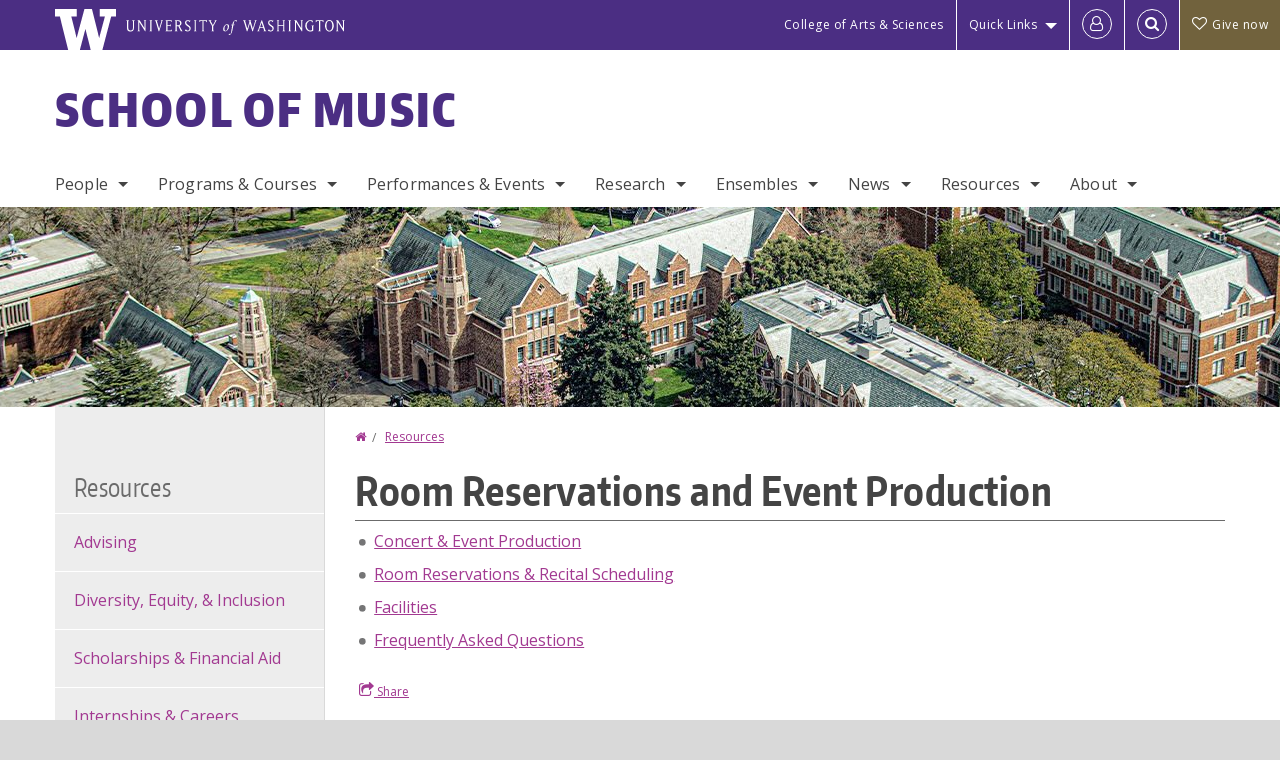

--- FILE ---
content_type: text/html; charset=UTF-8
request_url: https://music.washington.edu/room-reservations-and-event-production
body_size: 50262
content:
<!DOCTYPE html>
<html lang="en" dir="ltr">
  <head>
    <meta charset="utf-8" />
<script async src="https://www.googletagmanager.com/gtag/js?id=UA-25223004-22"></script>
<script>window.dataLayer = window.dataLayer || [];function gtag(){dataLayer.push(arguments)};gtag("js", new Date());gtag("set", "developer_id.dMDhkMT", true);gtag("config", "UA-25223004-22", {"groups":"default","anonymize_ip":true,"page_placeholder":"PLACEHOLDER_page_path","allow_ad_personalization_signals":false,"custom_map":{"dimension1":"root_menu_item"}});gtag("config", "G-DCJXF1RLXE", {"groups":"default","page_placeholder":"PLACEHOLDER_page_location","allow_ad_personalization_signals":false});gtag("config", "G-SHNBKYT066", {"groups":"default","page_placeholder":"PLACEHOLDER_page_location","allow_ad_personalization_signals":false});gtag("event", "custom", {"root_menu_item":"Resources"});</script>
<meta name="description" content="Concert &amp; Event Production Room Reservations &amp; Recital Scheduling Facilities Frequently Asked Questions" />
<link rel="canonical" href="https://music.washington.edu/room-reservations-and-event-production" />
<meta name="Generator" content="Drupal 10 (https://www.drupal.org)" />
<meta name="MobileOptimized" content="width" />
<meta name="HandheldFriendly" content="true" />
<meta name="viewport" content="width=device-width, initial-scale=1.0" />
<meta content="ie=edge, chrome=1" http-equiv="x-ua-compatible" />
<meta http-equiv="ImageToolbar" content="false" />
<link rel="icon" href="/themes/custom/uwflorin_foundation/favicon.ico" type="image/vnd.microsoft.icon" />
<script>window.a2a_config=window.a2a_config||{};a2a_config.callbacks=[];a2a_config.overlays=[];a2a_config.templates={};a2a_config.no_3p = 1;</script>

    <title>Room Reservations and Event Production | School of Music | University of Washington</title>
    <link rel="stylesheet" media="all" href="/sites/music/files/css/css_um6YbVWbCdEPsOmi7d6iztr8ErnXS19sj6NcJM5dZcU.css?delta=0&amp;language=en&amp;theme=uwflorin_foundation&amp;include=eJw1jEEOwzAIBD-EzJOqdcCtVQKVjdXk980hvc0cZiCSAT8ZN5Q2wpM2mLpg8B9KvnRX2sJi1DhYtGFZkh5p3d8sY31g5Vaa50zduWIqrW-7ou6PFutaZQ_np0WF_QAutDFp" />
<link rel="stylesheet" media="all" href="/sites/music/files/css/css_l8R0jalMH2XFcLVT1NmpG4uZsDxVVfY8wANVcifUh24.css?delta=1&amp;language=en&amp;theme=uwflorin_foundation&amp;include=eJw1jEEOwzAIBD-EzJOqdcCtVQKVjdXk980hvc0cZiCSAT8ZN5Q2wpM2mLpg8B9KvnRX2sJi1DhYtGFZkh5p3d8sY31g5Vaa50zduWIqrW-7ou6PFutaZQ_np0WF_QAutDFp" />
<link rel="stylesheet" media="print" href="/sites/music/files/css/css_CvsokdY_ebxPUqPTCQD93ks8ijx0f-kJMLAqDEtHJMg.css?delta=2&amp;language=en&amp;theme=uwflorin_foundation&amp;include=eJw1jEEOwzAIBD-EzJOqdcCtVQKVjdXk980hvc0cZiCSAT8ZN5Q2wpM2mLpg8B9KvnRX2sJi1DhYtGFZkh5p3d8sY31g5Vaa50zduWIqrW-7ou6PFutaZQ_np0WF_QAutDFp" />
<link rel="stylesheet" media="all" href="/sites/music/files/css/css_OBU5UMyjUi7tJ20lcOqNFdu4KyI3H9wkXBSUgGtjono.css?delta=3&amp;language=en&amp;theme=uwflorin_foundation&amp;include=eJw1jEEOwzAIBD-EzJOqdcCtVQKVjdXk980hvc0cZiCSAT8ZN5Q2wpM2mLpg8B9KvnRX2sJi1DhYtGFZkh5p3d8sY31g5Vaa50zduWIqrW-7ou6PFutaZQ_np0WF_QAutDFp" />

    <script src="/core/assets/vendor/modernizr/modernizr.min.js?v=3.11.7"></script>

    <script type="application/ld+json">
      {
        "@context" : "https://schema.org",
        "@type" : "WebSite",
        "name" : "School of Music",
        "url" : "https://music.washington.edu/"
      }
    </script>
  </head>
  <body class="lang-en section-room-reservations-and-event-production header-size-large header-align-left heading-font-encodesans body-font-opensans color-magenta accent-lightgray music hide-text-formats front-no-max-width path-node node--type-page">
  <a href="#main-content" class="visually-hidden focusable skip-link">
    Skip to main content
  </a>
  
    <div class="dialog-off-canvas-main-canvas" data-off-canvas-main-canvas>
    
<div class="off-canvas-wrap" data-offcanvas>
  <div class="inner-wrap page ">
    <aside class="left-off-canvas-menu" role="complementary">
      
    </aside>

    <aside class="right-off-canvas-menu" role="complementary">
      
    </aside>

      
      <header class="l-header" role="banner" aria-label="Site header">

        <section id="uw-bar" role="complementary" aria-label="University of Washington links">
          <div class="row">
            <div class="column">
              <a href="https://www.washington.edu" class="uw-link">
              <div class="w-logo"><svg id="W_Logo" data-name="W Logo" xmlns="http://www.w3.org/2000/svg" viewBox="0 0 120.29 80.88" aria-labelledby="W_Title" role="img"><title id="W_Title">Washington</title><path d="M88.27,0V14.58H98.52L87.08,57.19,72.87,0H58.06L42.68,57.19,32.15,14.58H42.82V0H0V14.58H9.49s16.36,65.51,16.57,66.3H49L60,39.17c6.83,27.31,6.49,25.58,10.43,41.72h23c0.2-.78,17.43-66.3,17.43-66.3h9.41V0h-32Z" fill="#fff"/></svg></div>
              <div class="university-wordmark show-for-medium-up"><svg id="UW" data-name="University of Washington" xmlns="http://www.w3.org/2000/svg" viewBox="0 0 207.59 13.98" aria-labelledby="UW_Title" role="img"><title id="UW_Title">University of Washington</title><path d="M202.28,10.91V3.2l5.35,8.6h0.53V2.4L209,1.51h-2.69l0.89,0.89V8.94l-4.64-7.43h-2.13l0.87,0.89v8.52l-0.87.89h2.69Zm-8,.33c-2.06,0-2.77-2.46-2.77-4.59s0.72-4.59,2.77-4.59,2.79,2.46,2.79,4.59-0.72,4.59-2.79,4.59M190.2,6.66c0,2.62,1.48,5.37,4.12,5.37s4.13-2.76,4.13-5.37S197,1.28,194.32,1.28,190.2,4,190.2,6.66M185.55,11V2.28h2l1.1,1.1V1.51h-7.24V3.38l1.12-1.1h1.94V11l-0.8.82h2.76Zm-7.62-3.86v3.31a2.22,2.22,0,0,1-1.69.73c-2.28,0-3.44-2.3-3.44-4.52s1.45-4.52,3.44-4.52a1.57,1.57,0,0,1,1.26.49l1.13,1.12V2a4.6,4.6,0,0,0-2.39-.59,5,5,0,0,0-4.78,5.29c0,2.72,2,5.29,4.78,5.29a4.49,4.49,0,0,0,2.83-.75V7.13l0.8-.82h-2.76Zm-15.26,3.79V3.2l5.42,8.61h0.46V2.4l0.89-.89h-2.69l0.89,0.89V8.94L163,1.51h-2.13l0.87,0.89v8.52l-0.87.89h2.69Zm-7.38-9.4,0.82,0.82V11l-0.82.82h2.77L157.23,11V2.33l0.82-.82h-2.77Zm-9.14,5.13h4.33V11l-0.82.82h2.78L151.6,11V2.33l0.82-.82h-2.78l0.82,0.82V5.87h-4.33V2.33L147,1.51H144.2L145,2.33V11l-0.8.82H147L146.14,11V6.64Zm-4.64,2.3a2.28,2.28,0,0,0-1-2l-2.09-1.52a2.43,2.43,0,0,1-1.14-1.76,1.45,1.45,0,0,1,1.48-1.46,5.94,5.94,0,0,1,.66.12l0.91,1,1-1.43-2-.38a1.63,1.63,0,0,0-.49-0.05A2.59,2.59,0,0,0,136.17,4a3,3,0,0,0,1.33,2.36l2.11,1.52a1.75,1.75,0,0,1,.73,1.5,1.7,1.7,0,0,1-1.71,1.82,1.73,1.73,0,0,1-.72-0.14l-1-1.15-0.89,1.61,2,0.38a3.5,3.5,0,0,0,.61.07,3,3,0,0,0,2.86-3M130,3.8l1.41,4.26h-2.88ZM127.5,11l0.75-2.18h3.4L132.37,11l-0.8.8h2.91L133.66,11l-3.21-9.46h-0.52L126.66,11l-0.84.84h2.48Zm-10.95.8,2.36-7.45,2.29,7.45h0.52l3-9.47,0.84-.82h-2.48l0.8,0.8-2.18,7.12-2.11-7.12,0.8-.8h-2.91l0.82,0.82L118.49,3l-2,6.42-2.11-7.12,0.8-.8h-2.91l0.84,0.82L116,11.8h0.52ZM101.3,5.63L100.9,6l0,0.14h1.2c-0.19,1.31-.36,2.44-0.64,4.26-0.39,2.71-.72,3.67-1,3.9a0.53,0.53,0,0,1-.36.13,2,2,0,0,1-.64-0.22,0.34,0.34,0,0,0-.41.1,0.88,0.88,0,0,0-.25.49,0.58,0.58,0,0,0,.62.43,2.44,2.44,0,0,0,1.59-1c0.49-.61,1.16-2,1.72-5.29,0.1-.61.22-1.22,0.46-2.81L104.74,6l0.32-.38h-1.71c0.43-2.68.8-3.49,1.42-3.49a1.57,1.57,0,0,1,1.12.48,0.29,0.29,0,0,0,.41,0,0.86,0.86,0,0,0,.29-0.54,0.79,0.79,0,0,0-.87-0.61,3.22,3.22,0,0,0-2.33,1.22,6.55,6.55,0,0,0-1.15,3H101.3Zm-6.52,3.8c0-2.15,1.09-3.31,1.54-3.49a1.35,1.35,0,0,1,.48-0.12c0.72,0,1.14.55,1.14,1.67,0,1.88-1,3.59-1.57,3.8a1.43,1.43,0,0,1-.45.1c-0.81,0-1.15-.87-1.15-2m2.48-4.15a3.45,3.45,0,0,0-1.57.52,4.54,4.54,0,0,0-2.09,4,1.89,1.89,0,0,0,1.83,2.15,3.73,3.73,0,0,0,2.16-1A5.2,5.2,0,0,0,99.11,7.3a1.78,1.78,0,0,0-1.86-2m-16.8-3L83.05,7v4l-0.82.82H85L84.19,11V7l2.65-4.68,0.86-.84H85.15l0.8,0.8L83.78,6.17,81.73,2.31l0.8-.8H79.61ZM75,11V2.28h2l1.1,1.1V1.51H70.84V3.38L72,2.28h1.94V11l-0.8.82h2.76ZM65.69,1.51l0.82,0.82V11l-0.82.82h2.78L67.64,11V2.33l0.82-.82H65.69Zm-3,7.43a2.28,2.28,0,0,0-1-2L59.65,5.45a2.42,2.42,0,0,1-1.13-1.76A1.45,1.45,0,0,1,60,2.23a5.89,5.89,0,0,1,.66.12l0.91,1,1-1.43-2-.38A1.61,1.61,0,0,0,60,1.46,2.59,2.59,0,0,0,57.38,4a3,3,0,0,0,1.33,2.36l2.11,1.52a1.75,1.75,0,0,1,.73,1.5,1.7,1.7,0,0,1-1.71,1.82A1.72,1.72,0,0,1,59.13,11l-1-1.15-0.89,1.61,2,0.38a3.5,3.5,0,0,0,.61.07,3,3,0,0,0,2.86-3M49.48,2.28h1.26a2,2,0,0,1,2,2.06,1.93,1.93,0,0,1-2,1.9H49.48v-4Zm0,8.71V7H51l2.49,4.8h1.71L54.43,11l-2.3-4.22a2.7,2.7,0,0,0,1.94-2.41,3.08,3.08,0,0,0-3.33-2.84H47.54l0.8,0.82V11l-0.8.82H50.3Zm-4.62.82V9.92L43.76,11H40.63V6.71H43l0.82,0.82V5.12L43,5.94H40.63V2.28h3.12l1.1,1.1V1.51H38.7l0.8,0.82V11l-0.8.82h6.16ZM31.51,1.51H28.59l0.84,0.82,2.9,9.47h0.52l3-9.47,0.84-.82H34.19L35,2.31,32.82,9.43,30.7,2.31Zm-8,0,0.82,0.82V11l-0.82.82h2.77L25.47,11V2.33l0.82-.82H23.51Zm-9.58,9.4V3.2l5.52,8.6h0.36V2.4l0.89-.89H18L18.91,2.4V8.94L14.27,1.51H12.14L13,2.4v8.52l-0.87.89h2.69ZM2.35,9a3.07,3.07,0,0,0,3.19,3A3.21,3.21,0,0,0,8.87,9V2.4l0.87-.89H7.06L7.95,2.4V9a2.11,2.11,0,0,1-2.13,2.13A2.21,2.21,0,0,1,3.55,9V2.4l0.89-.89h-3L2.35,2.4V9Z" transform="translate(-1.46 -1.28)" fill="#fff"/></svg></div>
              </a>
            </div>
          </div>
          <div class="right-buttons">
            <a href="https://artsci.washington.edu" class="artsci-link show-for-medium-up">College of Arts &amp; Sciences</a>
                                  
        <h2 class="block-title visually-hidden" id="block-quicklinks-menu">Quick links</h2>
  <button href="#" data-dropdown="quick-links-menu-links" data-options="is_hover:true" aria-controls="quick-links-menu-links" aria-expanded="false" aria-haspopup="true" class="header-dropdown-button show-for-large-up">Quick Links</button>
        
              <ul region="quick_links" class="f-dropdown show-for-large-up" role="menu" data-dropdown-content="" aria-hidden="true" id="quick-links-menu-links">
              <li>
        <a href="/support-us" title="" tabindex="-1" data-drupal-link-system-path="node/1421">Make a Gift</a>
              </li>
          <li>
        <a href="https://uw.edu/directory" title="" tabindex="-1">Directories</a>
              </li>
          <li>
        <a href="https://uw.edu/maps" title="" tabindex="-1">Maps</a>
              </li>
          <li>
        <a href="https://my.uw.edu" title="" tabindex="-1">MyUW</a>
              </li>
        </ul>
  


  
  
                                                          
        <h2 class="block-title visually-hidden" id="block-uwflorin-foundation-account-menu-menu">User account menu</h2>
      <div id="block-samlauthstatus" class="block-samlauthstatus block">
      <a href="/saml/login?destination=/room-reservations-and-event-production" title="UWNetID Login" class="samlauth-login-link" aria-label="Log in">
        <span class="fa fa-user-o fa-fw" aria-hidden="true" />
      </a>
    </div>
  
  
                                              <div class="header-button">
  <a href="#" aria-controls="search-field" aria-expanded="false" id="search-toggle">Search</a>
  <div id="search-field" role="search" aria-hidden="true">
    <section class="flexible-google-cse-search-form block-flexiblegooglecustomsearchblock block" data-drupal-selector="flexible-google-cse-search-form" id="block-flexiblegooglecustomsearchblock">

                  
        <h2  class="block-title visually-hidden"></h2>
      

      
                  <form region="search" action="/search/google/" method="get" id="flexible-google-cse-search-form" accept-charset="UTF-8">
  <div class="js-form-item form-item js-form-type-textfield form-item-key-word js-form-item-key-word">
      <label for="edit-key-word">Search</label>
        <input placeholder="" data-drupal-selector="edit-key-word" type="text" id="edit-key-word" name="key-word" value="" size="15" maxlength="128" class="form-text" />

        </div>
<input data-drupal-selector="edit-searchbutton" type="submit" id="edit-searchbutton" value="Search" class="button js-form-submit form-submit" />

</form>

        
        
    </section>
  </div>
</div>
  
                                      <a href="/support-us" class="giving-link" id="giving-link-header"><span class='fa fa-heart-o'>&nbsp;</span>Give now</a>
                      </div>
        </section>

        
                  <div class="l-header-region row small-collapse">
            <div class="large-12 columns">
                    <div>
        
              
  <h2 class="block-title visually-hidden" id="block-uwflorin-foundation-main-menu-menu">Main menu</h2>
  

        

  <div class="contain-to-grid">
    <nav class="top-bar" data-topbar data-options="mobile_show_parent_link:true" role="navigation" aria-label="Main menu">
      <ul class="title-area">
        <li class="name">
          <h1 id="site-name"><a href="/" title="School of Music Home">School of Music</a></h1>
        </li>
        <li class="toggle-topbar menu-icon">
          <a href="#"><span>Menu</span></a>
        </li>
      </ul>
      <section class="top-bar-section">
                <ul  region="header" class="menu nav-bar main-nav" id="main-menu">
                                                                        <li class="has-dropdown first">
        <a href="/people" data-drupal-link-system-path="people">People</a>
                                          <ul  region="header" class="menu nav-bar main-nav dropdown" id="main-menu">
                                                                          <li class="has-dropdown first">
        <a href="/people/faculty/area" data-drupal-link-system-path="node/5169">Faculty</a>
                                          <ul  region="header" class="menu nav-bar main-nav dropdown" id="main-menu">
                                                                          <li class="leaf first">
        <a href="/people/faculty/area" data-drupal-link-system-path="node/5169">By Area of Study</a>
              </li>
                                                                      <li class="leaf last">
        <a href="/people/faculty/alpha" data-drupal-link-system-path="node/5170">By Last Name</a>
              </li>
      </ul>
  
              </li>
                                                        <li class="leaf">
        <a href="/people/staff" title="" data-drupal-link-system-path="node/5171">Staff</a>
              </li>
                                                        <li class="leaf">
        <a href="/people/graduate-student" title="" data-drupal-link-system-path="people/graduate-student">Graduate Students</a>
              </li>
                                                        <li class="leaf">
        <a href="/hire-musician" data-drupal-link-system-path="node/1587">Hire a Musician</a>
              </li>
                                                                      <li class="has-dropdown last">
        <a href="/people/alumni" data-drupal-link-system-path="people/alumni">Alumni</a>
                                          <ul  region="header" class="menu nav-bar main-nav dropdown" id="main-menu">
                                                                          <li class="leaf first">
        <a href="/people/alumni" data-drupal-link-system-path="people/alumni">Alumni Profiles</a>
              </li>
                                                        <li class="leaf">
        <a href="/alumni-news" data-drupal-link-system-path="node/1431">Alumni News</a>
              </li>
                                                                      <li class="leaf last">
        <a href="/alumni-update" data-drupal-link-system-path="webform/alumni_update">Submit an Update</a>
              </li>
      </ul>
  
              </li>
      </ul>
  
              </li>
                                                        <li class="has-dropdown">
        <a href="/programs-courses" data-drupal-link-system-path="node/1419">Programs &amp; Courses</a>
                                          <ul  region="header" class="menu nav-bar main-nav dropdown" id="main-menu">
                                                                          <li class="leaf first">
        <a href="/areas" data-drupal-link-system-path="node/2250">Areas of Study</a>
              </li>
                                                        <li class="has-dropdown">
        <a href="/admissions" data-drupal-link-system-path="node/1434">Admissions &amp; Auditions</a>
                                          <ul  region="header" class="menu nav-bar main-nav dropdown" id="main-menu">
                                                                          <li class="leaf first">
        <a href="/undergraduate-admissions" data-drupal-link-system-path="node/1438">Undergraduate Admissions</a>
              </li>
                                                        <li class="leaf">
        <a href="/graduate-admissions" data-drupal-link-system-path="node/1441">Graduate Admissions</a>
              </li>
                                                                      <li class="leaf last">
        <a href="/undergraduate-graduate-auditions" data-drupal-link-system-path="node/1436">Auditions</a>
              </li>
      </ul>
  
              </li>
                                                        <li class="has-dropdown">
        <a href="/undergraduate-programs" data-drupal-link-system-path="node/1423">Undergraduate Degrees</a>
                                          <ul  region="header" class="menu nav-bar main-nav dropdown" id="main-menu">
                                                                          <li class="leaf first">
        <a href="/bachelor-arts" data-drupal-link-system-path="node/1446">Bachelor of Arts</a>
              </li>
                                                        <li class="leaf">
        <a href="/bachelor-music" data-drupal-link-system-path="node/1447">Bachelor of Music</a>
              </li>
                                                                      <li class="leaf last">
        <a href="/music-minor" data-drupal-link-system-path="node/1448">Music Minor</a>
              </li>
      </ul>
  
              </li>
                                                        <li class="has-dropdown">
        <a href="/graduate-programs" data-drupal-link-system-path="node/1424">Graduate Degrees</a>
                                          <ul  region="header" class="menu nav-bar main-nav dropdown" id="main-menu">
                                                                          <li class="leaf first">
        <a href="/master-arts" data-drupal-link-system-path="node/1456">Master of Arts</a>
              </li>
                                                        <li class="leaf">
        <a href="/master-music" data-drupal-link-system-path="node/1455">Master of Music</a>
              </li>
                                                        <li class="leaf">
        <a href="/doctor-musical-arts" data-drupal-link-system-path="node/1457">Doctor of Musical Arts</a>
              </li>
                                                        <li class="leaf">
        <a href="/doctor-philosophy" data-drupal-link-system-path="node/1458">Doctor of Philosophy (Ph.D.)</a>
              </li>
                                                                      <li class="leaf last">
        <a href="/theory-certificate" data-drupal-link-system-path="node/1459">Theory Certificate</a>
              </li>
      </ul>
  
              </li>
                                                        <li class="leaf">
        <a href="/non-majors-non-matriculated-access-and-public-learning-opportunities" data-drupal-link-system-path="node/1512">Non-Majors, Access, &amp; Public Learning</a>
              </li>
                                                        <li class="has-dropdown">
        <a href="/courses" aria-label="Course offerings" data-drupal-link-system-path="courses">Courses</a>
                                          <ul  region="header" class="menu nav-bar main-nav dropdown" id="main-menu">
                                                                          <li class="leaf first">
        <a href="/courses" title="" data-drupal-link-system-path="courses">Course Offerings</a>
              </li>
                                                        <li class="leaf">
        <a href="/registration-policies" data-drupal-link-system-path="node/1514">Registration Policies</a>
              </li>
                                                        <li class="leaf">
        <a href="/secondary-piano" data-drupal-link-system-path="node/1463">Secondary Piano</a>
              </li>
                                                        <li class="leaf">
        <a href="/upper-level-theoryhistory-electives" data-drupal-link-system-path="node/1462">Upper Level Electives</a>
              </li>
                                                                      <li class="leaf last">
        <a href="/ethnomusicology-world-music-core-courses" data-drupal-link-system-path="node/1516">World Music Core Courses</a>
              </li>
      </ul>
  
              </li>
                                                        <li class="leaf">
        <a href="http://www.washington.edu/studyabroad" title="">Study Abroad</a>
              </li>
                                                                      <li class="leaf last">
        <a href="/summer-study" data-drupal-link-system-path="node/1425">Summer Study</a>
              </li>
      </ul>
  
              </li>
                                                        <li class="has-dropdown">
        <a href="/calendar" data-drupal-link-system-path="calendar">Performances &amp; Events</a>
                                          <ul  region="header" class="menu nav-bar main-nav dropdown" id="main-menu">
                                                                          <li class="leaf first">
        <a href="/upcoming" data-drupal-link-system-path="node/5173">Current Season</a>
              </li>
                                                        <li class="leaf">
        <a href="/ticketing" data-drupal-link-system-path="node/1536">Ticketing</a>
              </li>
                                                        <li class="leaf">
        <a href="/venues-and-parking" data-drupal-link-system-path="node/1525">Venues &amp; Parking</a>
              </li>
                                                        <li class="leaf">
        <a href="/past-seasons" data-drupal-link-system-path="node/5176">Past Seasons</a>
              </li>
                                                                      <li class="leaf last">
        <a href="/calendar" title="" data-drupal-link-system-path="calendar">Events Calendar</a>
              </li>
      </ul>
  
              </li>
                                                        <li class="has-dropdown">
        <a href="/research" data-drupal-link-system-path="node/1528">Research</a>
                                          <ul  region="header" class="menu nav-bar main-nav dropdown" id="main-menu">
                                                                          <li class="has-dropdown first">
        <a href="/centers-and-labs" data-drupal-link-system-path="node/5147">Centers &amp; Labs</a>
                                          <ul  region="header" class="menu nav-bar main-nav dropdown" id="main-menu">
                                                                                        <li class="leaf first last">
        <a href="/facilities/dxarts" data-drupal-link-system-path="node/2208">DXArts</a>
              </li>
      </ul>
  
              </li>
                                                        <li class="has-dropdown">
        <a href="/archives" data-drupal-link-system-path="node/5148">Archives &amp; Collections</a>
                                          <ul  region="header" class="menu nav-bar main-nav dropdown" id="main-menu">
                                                                          <li class="leaf first">
        <a href="/facilities/musical-instrument-collection" data-drupal-link-system-path="node/2209">Musical Instrument Collection</a>
              </li>
                                                        <li class="leaf">
        <a href="/facilities/choral-music-library" data-drupal-link-system-path="node/2213">Choral Music Library</a>
              </li>
                                                        <li class="leaf">
        <a href="/facilities/john-blacking-venda-music" data-drupal-link-system-path="node/2212">John Blacking: Venda Music</a>
              </li>
                                                        <li class="leaf">
        <a href="/facilities/vi-hilbert-archive" data-drupal-link-system-path="node/2211">Vi Hilbert Archive</a>
              </li>
                                                                      <li class="leaf last">
        <a href="http://www.lib.washington.edu/music/">Music Library</a>
              </li>
      </ul>
  
              </li>
                                                        <li class="leaf">
        <a href="/research/projects" title="" data-drupal-link-system-path="taxonomy/term/42">Current Projects</a>
              </li>
                                                        <li class="leaf">
        <a href="/research/publications" title="" data-drupal-link-system-path="taxonomy/term/41">Publications &amp; Recordings</a>
              </li>
                                                        <li class="leaf">
        <a href="/research/student-work" title="" data-drupal-link-system-path="taxonomy/term/478">Student Work</a>
              </li>
                                                                      <li class="leaf last">
        <a href="/research/fields" data-drupal-link-system-path="research/fields">Fields of Interest</a>
              </li>
      </ul>
  
              </li>
                                                        <li class="has-dropdown">
        <a href="/ensembles" data-drupal-link-system-path="node/2312">Ensembles</a>
                                          <ul  region="header" class="menu nav-bar main-nav dropdown" id="main-menu">
                                                                          <li class="leaf first">
        <a href="/ensemble-audition" aria-label="Ensemble auditions" data-drupal-link-system-path="node/1595">Auditions</a>
              </li>
                                                        <li class="leaf">
        <a href="/ensembles/early-music-and-baroque" data-drupal-link-system-path="taxonomy/term/541">Early Music &amp; Baroque</a>
              </li>
                                                        <li class="leaf">
        <a href="/ensembles/chamber-music" data-drupal-link-system-path="taxonomy/term/543">Chamber Music</a>
              </li>
                                                        <li class="leaf">
        <a href="/ensembles/jazz" data-drupal-link-system-path="taxonomy/term/536">Jazz</a>
              </li>
                                                        <li class="leaf">
        <a href="/ensembles/modern-and-contemporary" data-drupal-link-system-path="taxonomy/term/542">Modern &amp; Contemporary</a>
              </li>
                                                        <li class="leaf">
        <a href="/ensembles/orchestras" data-drupal-link-system-path="taxonomy/term/535">Orchestras</a>
              </li>
                                                        <li class="leaf">
        <a href="/ensembles/percussion" data-drupal-link-system-path="taxonomy/term/538">Percussion</a>
              </li>
                                                        <li class="leaf">
        <a href="/ensembles/vocal" data-drupal-link-system-path="taxonomy/term/540">Vocal</a>
              </li>
                                                        <li class="leaf">
        <a href="/ensembles/bands" data-drupal-link-system-path="taxonomy/term/537">Bands</a>
              </li>
                                                                      <li class="leaf last">
        <a href="/ensembles/other-ensembles" data-drupal-link-system-path="taxonomy/term/539">Other Ensembles</a>
              </li>
      </ul>
  
              </li>
                                                        <li class="has-dropdown">
        <a href="/news" data-drupal-link-system-path="news">News</a>
                                          <ul  region="header" class="menu nav-bar main-nav dropdown" id="main-menu">
                                                                          <li class="leaf first">
        <a href="/news" data-drupal-link-system-path="news">Recent News</a>
              </li>
                                                        <li class="leaf">
        <a href="/news/archive" data-drupal-link-system-path="news/archive">News Archive</a>
              </li>
                                                        <li class="leaf">
        <a href="/newsletter" data-drupal-link-system-path="node/1430">Newsletter</a>
              </li>
                                                                      <li class="has-dropdown last">
        <a href="/mailing-list-subscriptions" data-drupal-link-system-path="node/1592">Mailing Lists</a>
                                          <ul  region="header" class="menu nav-bar main-nav dropdown" id="main-menu">
                                                                          <li class="leaf first">
        <a href="/email-communications" title="" data-drupal-link-system-path="email-communications">Email Communications</a>
              </li>
                                                                      <li class="leaf last">
        <a href="/print-mailings-sign" data-drupal-link-system-path="webform/webform_print_mailing_signup">Print Mailings</a>
              </li>
      </ul>
  
              </li>
      </ul>
  
              </li>
                                                                      <li class="has-dropdown active-trail">
        <a href="/resources" data-drupal-link-system-path="node/1420">Resources</a>
                                          <ul  region="header" class="menu nav-bar main-nav dropdown" id="main-menu">
                                                                          <li class="leaf first">
        <a href="/advising" data-drupal-link-system-path="node/1427">Advising</a>
              </li>
                                                        <li class="leaf">
        <a href="/diversity-equity-inclusion-and-access-uw-school-music" data-drupal-link-system-path="node/1610">Diversity, Equity, &amp; Inclusion</a>
              </li>
                                                        <li class="leaf">
        <a href="/scholarships-and-financial-aid" data-drupal-link-system-path="node/1426">Scholarships &amp; Financial Aid</a>
              </li>
                                                        <li class="leaf">
        <a href="/internships-and-careers" data-drupal-link-system-path="node/1428">Internships &amp; Careers</a>
              </li>
                                                        <li class="leaf">
        <a href="/uw-school-music-student-advisory-council-somsac" data-drupal-link-system-path="node/1615">Student Advisory Council</a>
              </li>
                                                        <li class="leaf">
        <a href="http://www.lib.washington.edu/music/" title="">Music Library</a>
              </li>
                                                                      <li class="has-dropdown active-trail">
        <a href="/room-reservations-and-event-production" data-drupal-link-system-path="node/1616" class="is-active" aria-current="page">Room Reservations &amp; Event Production</a>
                                          <ul  region="header" class="menu nav-bar main-nav dropdown" id="main-menu">
                                                                          <li class="leaf first">
        <a href="/concert-event-production" data-drupal-link-system-path="node/1537">Concert &amp; Event Production</a>
              </li>
                                                        <li class="leaf">
        <a href="/room-reservations-recital-scheduling" data-drupal-link-system-path="node/1523">Room Reservations &amp; Recital Scheduling</a>
              </li>
                                                        <li class="leaf">
        <a href="/facilities" data-drupal-link-system-path="node/5149">Facilities </a>
              </li>
                                                                      <li class="leaf last">
        <a href="/frequently-asked-questions" data-drupal-link-system-path="node/1541">Frequently Asked Questions</a>
              </li>
      </ul>
  
              </li>
                                                                      <li class="leaf last">
        <a href="/faculty-staff-resources" data-drupal-link-system-path="node/1542">Faculty &amp; Staff Resources</a>
              </li>
      </ul>
  
              </li>
                                                                      <li class="has-dropdown last">
        <a href="/about-us" data-drupal-link-system-path="node/1418">About</a>
                                          <ul  region="header" class="menu nav-bar main-nav dropdown" id="main-menu">
                                                                          <li class="leaf first">
        <a href="/history" data-drupal-link-system-path="node/1511">History</a>
              </li>
                                                        <li class="leaf">
        <a href="/stay-connected" data-drupal-link-system-path="node/1422">Stay Connected</a>
              </li>
                                                        <li class="leaf">
        <a href="/support-us" data-drupal-link-system-path="node/1421">Support Us</a>
              </li>
                                                                      <li class="leaf last">
        <a href="/contact" data-drupal-link-system-path="node/1549">Contact Us</a>
              </li>
      </ul>
  
              </li>
      </ul>
  
                  
              <ul id="secondary-menu" class="f-dropdown hide-for-large-up" role="menu" data-dropdown-content="" aria-hidden="true">
              <li>
        <a href="/support-us" title="" tabindex="-1" data-drupal-link-system-path="node/1421">Make a Gift</a>
              </li>
          <li>
        <a href="https://uw.edu/directory" title="" tabindex="-1">Directories</a>
              </li>
          <li>
        <a href="https://uw.edu/maps" title="" tabindex="-1">Maps</a>
              </li>
          <li>
        <a href="https://my.uw.edu" title="" tabindex="-1">MyUW</a>
              </li>
        </ul>
  


                      </section>
    </nav>
  </div>


  
  
      </div>
  
            </div>
          </div>
        
        <!-- Configurable background image for banner -->
                  <div class="banner-image" style="background-image: url('/sites/music/files/internal_page_banner.jpg')"></div>
        
      </header>

      <div class="row">
                              </div>

      
      
      <main id="main" class="row l-main" role="main">
        <div class="large-9 large-push-3 main columns">
                    <a id="main-content"></a>
                    <section>
                                <div>
        <div data-drupal-messages-fallback class="hidden"></div>
<section id="block-uwflorin-foundation-breadcrumbs" class="block-uwflorin-foundation-breadcrumbs block">
  
  
    

  
            <nav role="navigation" aria-labelledby="system-breadcrumb">
    <h2 id="system-breadcrumb" class="visually-hidden">You are here</h2>
    <ul class="breadcrumbs">
          <li>
                  <a href="/">Home</a>
              </li>
          <li>
                  <a href="/resources">Resources</a>
              </li>
        </ul>
  </nav>

    
    
  </section>
<section id="block-uwflorin-foundation-page-title" class="block-uwflorin-foundation-page-title block">
  
  
    

  
          
  <h1><span class="field-wrapper">Room Reservations and Event Production</span>
</h1>


    
    
  </section>
<section id="block-uwflorin-foundation-content" class="block-uwflorin-foundation-content block">
  
  
    

  
          

<article id="node-1616" >

  
    

  
  
    <div class="view-mode-full">
    <div class="field-wrapper body field field-node--body field-name-body field-type-text-with-summary field-label-hidden">
    <div class="field-items">
          <div class="field-item"><ul>
<li><a href="/concert-event-production">Concert &amp; Event Production</a></li>
<li><a href="/room-reservations-recital-scheduling">Room Reservations &amp; Recital Scheduling</a></li>
<li><a href="/facilities">Facilities</a></li>
<li><a href="/frequently-asked-questions">Frequently Asked Questions</a></li>
</ul></div>
      </div>
</div>

  </div>

  
  
  
</article>


    
    
  </section>
<section id="block-addtoanybuttons" class="block-addtoanybuttons block">
  
  
    

  
          <span class="a2a_kit a2a_kit_size_16 addtoany_list" data-a2a-url="https://music.washington.edu/room-reservations-and-event-production" data-a2a-title="Room Reservations and Event Production"><a class="a2a_dd addtoany_share" href="https://www.addtoany.com/share#url=https%3A%2F%2Fmusic.washington.edu%2Froom-reservations-and-event-production&amp;title=Room%20Reservations%20and%20Event%20Production"><span class="fa fa-share-square-o" aria-hidden="true"></span> Share

              </a></span>
    
    
  </section>

      </div>
  
                      </section>
        </div>
                  <aside role="complementary" aria-label="Sidebar 1" id="sidebar-first" class="large-3 large-pull-9 sidebar-first columns sidebar ">
                  <div>
        <nav role="navigation" aria-labelledby="block-submenu-menu" id="block-submenu" class="block-submenu block menu-block">
      
  <h2 class="block-title" id="block-submenu-menu"><a href="/resources" class="menu-item--active-trail" data-drupal-link-system-path="node/1420">Resources</a></h2>
  

        

          <ul  region="sidebar_first" class="menu nav-bar main-nav" id="main-menu">
                                                                                <li class="first">
        <a href="/advising" data-drupal-link-system-path="node/1427">Advising</a>
              </li>
                                                                <li>
        <a href="/diversity-equity-inclusion-and-access-uw-school-music" data-drupal-link-system-path="node/1610">Diversity, Equity, &amp; Inclusion</a>
              </li>
                                                                <li>
        <a href="/scholarships-and-financial-aid" data-drupal-link-system-path="node/1426">Scholarships &amp; Financial Aid</a>
              </li>
                                                                <li>
        <a href="/internships-and-careers" data-drupal-link-system-path="node/1428">Internships &amp; Careers</a>
              </li>
                                                                <li>
        <a href="/uw-school-music-student-advisory-council-somsac" data-drupal-link-system-path="node/1615">Student Advisory Council</a>
              </li>
                                                                <li>
        <a href="http://www.lib.washington.edu/music/" title="">Music Library</a>
              </li>
                                                                              <li class="has-flyout active-trail">
        <a href="/room-reservations-and-event-production" data-drupal-link-system-path="node/1616" class="is-active" aria-current="page">Room Reservations &amp; Event Production</a>
                                          <ul  region="sidebar_first" class="menu nav-bar main-nav flyout" id="main-menu">
                                                                                  <li class="first">
        <a href="/concert-event-production" data-drupal-link-system-path="node/1537">Concert &amp; Event Production</a>
              </li>
                                                                <li>
        <a href="/room-reservations-recital-scheduling" data-drupal-link-system-path="node/1523">Room Reservations &amp; Recital Scheduling</a>
              </li>
                                                                <li>
        <a href="/facilities" data-drupal-link-system-path="node/5149">Facilities </a>
              </li>
                                                                              <li class="last">
        <a href="/frequently-asked-questions" data-drupal-link-system-path="node/1541">Frequently Asked Questions</a>
              </li>
      </ul>
  
              </li>
                                                                              <li class="last">
        <a href="/faculty-staff-resources" data-drupal-link-system-path="node/1542">Faculty &amp; Staff Resources</a>
              </li>
      </ul>
  


  </nav>
<section id="block-uwflorin-foundation-areas-of-study-list" class="shaded-block accent-lightgray block-uwflorin-foundation-areas-of-study-list block">
  
  
      <h2  class="block-title">Areas of Study</h2>
    

  
          <div class="field-wrapper body field field-block-content--body field-name-body field-type-text-with-summary field-label-hidden">
    <div class="field-items">
          <div class="field-item"><ul class="simple-list">
	<li><a href="areas/composition">Composition</a></li>
	<li><a href="areas/conducting">Conducting</a></li>
	<li><a href="areas/ethnomusicology">Ethnomusicology</a></li>
	<li><a href="areas/instrumental-performance">Instrumental Performance</a></li>
	<li><a href="areas/jazz-and-improvised-music">Jazz and Improvised Music</a></li>
	<li><a href="areas/music-education">Music Education</a></li>
	<li><a href="/areas/music-history">Music History</a></li>
	<li><a href="/areas/music-theory">Music Theory</a></li>
	<li><a href="areas/vocal-performance">Vocal Performance</a></li>
</ul>
</div>
      </div>
</div>

    
    
  </section>

      </div>
  
          </aside>
                      </main>

      <section id="footer-top" class="l-footer-top" role="complementary" aria-label="Social media links">
        <a href="/support-us" class="button support-button" id="giving-link-footer"><span class='fa fa-heart-o fa-2x'>&nbsp;</span> Support Music</a>
        <div class="row">
          <div class="columns large-8 xlarge-9 small-centered large-uncentered">
            <ul class="stay-connected links inline"><li><a href="https://www.facebook.com/UWMusic"><span class="fa-container"><span class="fa fa-facebook fa-2x">&nbsp;</span></span><span class="hidden-for-small-only">Facebook</span></a></li><li><a href="https://www.instagram.com/uw_music/"><span class="fa-container"><span class="fa fa-instagram fa-2x">&nbsp;</span></span><span class="hidden-for-small-only">Instagram</span></a></li><li><a href="https://www.linkedin.com/school/16234074"><span class="fa-container"><span class="fa fa-linkedin fa-2x">&nbsp;</span></span><span class="hidden-for-small-only">LinkedIn</span></a></li><li><a href="http://www.youtube.com/user/udubmusic"><span class="fa-container"><span class="fa fa-youtube-play fa-2x">&nbsp;</span></span><span class="hidden-for-small-only">YouTube</span></a></li></ul>
          </div>
        </div>
      </section>

      <footer id="footer" class="l-footer" role="contentinfo" aria-label="Contact and copyright">
        <div class="row">
            <div class="footer columns">
              <div class="row">
                <div class="medium-4 large-3 columns"><p>School of Music<br />
University of Washington<br />
Music Building<br />
Box 353450<br />
Seattle, WA 98195</p></div>
<div class="medium-4 large-3 columns"><p>Phone: (206) 543-1201<br />
musinfo@uw.edu</p></div>
<div class="medium-4 large-3 columns"><p><a href="http://www.washington.edu/online/privacy">Privacy</a><br />
<a href="http://www.washington.edu/online/terms">Terms</a><br />
<a href="/sitemap">Site Map</a><br />
<a href="/alumni-update">Alumni Update</a><br />
<a href="/contact">Contact Us</a></p></div>
<div class="medium-4 large-3 columns end hide-for-print"><p><i>The University of Washington acknowledges the Coast Salish peoples of this land, the land which touches the shared waters of all tribes and bands within the Suquamish, Tulalip and Muckleshoot nations.</i></p></div>

              </div>
            </div>
          
                    <div class="copyright columns">
            &copy; 2025 <a href="http://uw.edu">University of Washington</a>. All rights reserved.
          </div>
        </div>
      </footer>
   
    <a class="exit-off-canvas"></a>

  </div>
</div>

  </div>

  
  <script type="application/json" data-drupal-selector="drupal-settings-json">{"path":{"baseUrl":"\/","pathPrefix":"","currentPath":"node\/1616","currentPathIsAdmin":false,"isFront":false,"currentLanguage":"en"},"pluralDelimiter":"\u0003","suppressDeprecationErrors":true,"colorbox":{"opacity":"0.85","current":"{current} of {total}","previous":"\u00ab Prev","next":"Next \u00bb","close":"Close","maxWidth":"98%","maxHeight":"98%","fixed":true,"mobiledetect":true,"mobiledevicewidth":"480px"},"google_analytics":{"account":"UA-25223004-22","trackOutbound":true,"trackMailto":true,"trackTel":true,"trackDownload":true,"trackDownloadExtensions":"7z|aac|arc|arj|asf|asx|avi|bin|csv|doc(x|m)?|dot(x|m)?|exe|flv|gif|gz|gzip|hqx|jar|jpe?g|js|mp(2|3|4|e?g)|mov(ie)?|msi|msp|pdf|phps|png|ppt(x|m)?|pot(x|m)?|pps(x|m)?|ppam|sld(x|m)?|thmx|qtm?|ra(m|r)?|sea|sit|tar|tgz|torrent|txt|wav|wma|wmv|wpd|xls(x|m|b)?|xlt(x|m)|xlam|xml|z|zip","trackColorbox":true},"data":{"extlink":{"extTarget":false,"extTargetAppendNewWindowLabel":"(opens in a new window)","extTargetNoOverride":false,"extNofollow":false,"extTitleNoOverride":false,"extNoreferrer":true,"extFollowNoOverride":false,"extClass":"ext","extLabel":"","extImgClass":false,"extSubdomains":true,"extExclude":"","extInclude":"","extCssExclude":"#block-addtoanybuttons, .english .llc-icons, .upcoming-prods","extCssInclude":"","extCssExplicit":".main, #block-uw-castrum-dwf-content","extAlert":false,"extAlertText":"This link will take you to an external web site. We are not responsible for their content.","extHideIcons":true,"mailtoClass":"0","telClass":"0","mailtoLabel":"","telLabel":"","extUseFontAwesome":true,"extIconPlacement":"append","extPreventOrphan":false,"extFaLinkClasses":"fa fa-external-link","extFaMailtoClasses":"fa fa-envelope-o","extAdditionalLinkClasses":"","extAdditionalMailtoClasses":"","extAdditionalTelClasses":"","extFaTelClasses":"fa fa-phone","whitelistedDomains":[],"extExcludeNoreferrer":""}},"ajaxTrustedUrl":{"\/search\/google\/":true},"user":{"uid":0,"permissionsHash":"e281681fa004b8e1467e7b507b448b0c47e0cd0abb2b09f5d585439db17d946f"}}</script>
<script src="/core/assets/vendor/jquery/jquery.min.js?v=3.7.1"></script>
<script src="/core/assets/vendor/once/once.min.js?v=1.0.1"></script>
<script src="/core/misc/drupalSettingsLoader.js?v=10.4.8"></script>
<script src="/core/misc/drupal.js?v=10.4.8"></script>
<script src="/core/misc/drupal.init.js?v=10.4.8"></script>
<script src="/modules/contrib/jquery_ui/assets/vendor/jquery.ui/ui/version-min.js?v=1.13.2"></script>
<script src="/modules/contrib/jquery_ui/assets/vendor/jquery.ui/ui/data-min.js?v=1.13.2"></script>
<script src="/modules/contrib/jquery_ui/assets/vendor/jquery.ui/ui/disable-selection-min.js?v=1.13.2"></script>
<script src="/modules/contrib/jquery_ui/assets/vendor/jquery.ui/ui/focusable-min.js?v=1.13.2"></script>
<script src="/modules/contrib/jquery_ui/assets/vendor/jquery.ui/ui/form-min.js?v=1.13.2"></script>
<script src="/modules/contrib/jquery_ui/assets/vendor/jquery.ui/ui/ie-min.js?v=1.13.2"></script>
<script src="/modules/contrib/jquery_ui/assets/vendor/jquery.ui/ui/keycode-min.js?v=1.13.2"></script>
<script src="/modules/contrib/jquery_ui/assets/vendor/jquery.ui/ui/labels-min.js?v=1.13.2"></script>
<script src="/modules/contrib/jquery_ui/assets/vendor/jquery.ui/ui/plugin-min.js?v=1.13.2"></script>
<script src="/modules/contrib/jquery_ui/assets/vendor/jquery.ui/ui/safe-active-element-min.js?v=1.13.2"></script>
<script src="/modules/contrib/jquery_ui/assets/vendor/jquery.ui/ui/safe-blur-min.js?v=1.13.2"></script>
<script src="/modules/contrib/jquery_ui/assets/vendor/jquery.ui/ui/scroll-parent-min.js?v=1.13.2"></script>
<script src="/modules/contrib/jquery_ui/assets/vendor/jquery.ui/ui/tabbable-min.js?v=1.13.2"></script>
<script src="/modules/contrib/jquery_ui/assets/vendor/jquery.ui/ui/unique-id-min.js?v=1.13.2"></script>
<script src="/modules/contrib/jquery_ui/assets/vendor/jquery.ui/ui/widget-min.js?v=1.13.2"></script>
<script src="/modules/contrib/jquery_ui/assets/vendor/jquery.ui/ui/widgets/accordion-min.js?v=1.13.2"></script>
<script src="/modules/contrib/blazy/js/dblazy.min.js?t6fgxp"></script>
<script src="/modules/contrib/blazy/js/plugin/blazy.once.min.js?t6fgxp"></script>
<script src="/modules/contrib/blazy/js/plugin/blazy.sanitizer.min.js?t6fgxp"></script>
<script src="/modules/contrib/blazy/js/plugin/blazy.dom.min.js?t6fgxp"></script>
<script src="https://static.addtoany.com/menu/page.js" defer></script>
<script src="/modules/contrib/addtoany/js/addtoany.js?v=10.4.8"></script>
<script src="/modules/contrib/colorbox/js/colorbox.js?v=10.4.8"></script>
<script src="/modules/contrib/colorbox/styles/default/colorbox_style.js?v=10.4.8"></script>
<script src="/libraries/colorbox/jquery.colorbox-min.js?v=10.4.8"></script>
<script src="/modules/custom/dwf_utils/js/open_colorbox.js?t6fgxp"></script>
<script src="/modules/contrib/extlink/js/extlink.js?v=10.4.8"></script>
<script src="/modules/contrib/google_analytics/js/google_analytics.js?v=10.4.8"></script>
<script src="/themes/contrib/zurb_foundation/js/foundation.min.js?v=10.4.8"></script>
<script src="/themes/custom/uwflorin_foundation/js/app.min.js?t6fgxp"></script>
<script src="//www.washington.edu/static/alert.js"></script>
<script src="/themes/contrib/zurb_foundation/js/top_bar_active.js?v=10.4.8"></script>

  </body>
</html>


--- FILE ---
content_type: application/x-javascript
request_url: https://www.washington.edu/static/alert.js
body_size: 5686
content:
/*  University of Washington - Alert 2.0 Beta
 *  (c) 2011 Chris Heiland
 *
 *  Script should be included like such:
 * 
 *  <html>
 *  <head>
 *  <title>Page Title</title>
 *  </head>
 *  <body>
 * 
 *  <script type="text/javascript" src="//washington.edu/static/alert.js"></script>
 *  </body>
 *  </html>
 *
 *  Full docs at:
 *  uw.edu/marketing/uw-alert-banner/
 *
 *--------------------------------------------------------------------------*/

// Thanks Dane!
var strTestStatus = window.location.hash.indexOf('uwalert') === -1 ? 'false' : 'true';
// Allow for local testing
var strDomain = (window.location.hostname == 'localhost') ? 'localhost' : 'www.washington.edu/static';
var strDataFeed = '/UW-Alert-Banner/alert/?c=displayAlert&test='+strTestStatus;
var strBaseUrl = window.location.protocol + '//' + strDomain;

var strScript = document.createElement('script');
strScript.setAttribute('src', strBaseUrl + strDataFeed);
document.getElementsByTagName('head')[0].appendChild(strScript); 

// displayAlert - grab content to display message 
function displayAlert(objAlertData)
{

    // Just in case w.com delivers us something bad
    // or We don't care if the feed is null
    if ((!objAlertData) || (objAlertData.found == 0))
        return false;

    // Alert colors
    arrAlertTypes = {
        'red-alert-urgent' : 'uwalert-red',
        'orange-alert'     : 'uwalert-orange',
        'steel-alert-fyis' : 'uwalert-steel'
    };

    var arrCategories = objAlertData.posts[0].categories;
    // If there is a test alert 
    if ( window.location.hash.indexOf('uwalert') != -1 )
    {
        // Sometimes we don't get a category from the w.com test feed
        var objFakeCat = new Object();
        var strTestAlertColor = window.location.hash.replace('#','');
        objFakeCat.slug = strTestAlertColor;
        arrCategories['Fake Category'] = objFakeCat;
    }

    var strSuccess = false;
    for (strCategory in arrCategories)
    {
        var objCategory = arrCategories[strCategory];
        // Quick way to determine color
        if (arrAlertTypes[objCategory.slug] || objFakeCat)
        {
            var strAlertTitle    = objAlertData.posts[0].title;
            var strAlertLink     = 'http://emergency.washington.edu/';
            var strAlertMessage  = objAlertData.posts[0].excerpt;
            var strAlertColor    = arrAlertTypes[objCategory.slug] ? arrAlertTypes[objCategory.slug] : objFakeCat.slug;
            strSuccess           = true;
        }
    }

    // Banners must have an actual color
    // Don't load anything unless we have something to present
    if (strSuccess) 
    {
        addElement(strAlertTitle,strAlertLink,strAlertColor,strAlertMessage);
        // Code contributed by Dustin Brewer
        var strCSS = document.createElement('link');
        strCSS.setAttribute('href', strBaseUrl + '/UW-Alert-Banner/uwalert.css');
        strCSS.setAttribute('rel','stylesheet');
        strCSS.setAttribute('type','text/css');
        document.getElementsByTagName('head')[0].appendChild(strCSS);
        // Because content is loaded dynamically, need to wait to grab the height
        setTimeout(function() {
            var strHeight = document.getElementById('uwalert-alert-message').offsetHeight;
            var bodyTag = document.getElementsByTagName('body')[0];
            bodyTag.style.backgroundPosition='0px '+strHeight+'px';
        },10);

    }

}

// addElement - display HTML on page right below the body page
// don't want the alert to show up randomly
function addElement(strAlertTitle,strAlertLink,strAlertColor,strAlertMessage)
{
    // Grab the tag to start the party
    var bodyTag = document.getElementsByTagName('body')[0];

    bodyTag.style.margin = '0px';
    bodyTag.style.padding = '0px';
    bodyTag.className += ' uw-alert';

    var wrapperDiv = document.createElement('div');
    wrapperDiv.setAttribute('id','uwalert-alert-message');
    wrapperDiv.setAttribute('class', strAlertColor);

    var alertBoxTextDiv = document.createElement('div');
    alertBoxTextDiv.setAttribute('id','uwalert-alert-inner');
    alertBoxTextDiv.setAttribute('class', strAlertColor);

    var anchorLink = document.createElement('a');
    anchorLink.setAttribute('href', strAlertLink);
    anchorLink.setAttribute('title', strAlertTitle);

    var header1 = document.createElement('div');
    header1.setAttribute('id', 'uwalert-alert-header');

    // Supporting titles with special characters
    try 
    {
        anchorLink.innerHTML = strAlertTitle;
    }
    catch (err)
    {
        var header1Text = document.createTextNode(strAlertTitle);
        anchorLink.appendChild(header1Text);

    }
    header1.appendChild(anchorLink);
    
    var alertTextP = document.createElement('p');

    var div = document.createElement("div");
    div.innerHTML = strAlertMessage;
    // Strip out html that wordpress.com gives us
    var alertTextMessage = div.textContent || div.innerText || "";
    // Build alert text node and cut of max characters
    var alertText = document.createTextNode(
    alertTextMessage.substring(0,360) + 
        (alertTextMessage.length >= 360 ? '... ' : ' ')
    );
    alertTextP.appendChild(alertText);

    var alertLink = document.createElement('a');
    alertLink.setAttribute('href', strAlertLink);
    alertLink.setAttribute('title', strAlertTitle);
    var alertLinkText = document.createTextNode('More Info');
    alertLink.appendChild(alertLinkText);

    // Start Building the Actual Div
    alertTextP.appendChild(alertLink);

    alertBoxTextDiv.appendChild(header1);
    alertBoxTextDiv.appendChild(alertTextP);

    wrapperDiv.appendChild(alertBoxTextDiv);

    bodyTag.insertBefore(wrapperDiv, bodyTag.firstChild);
} 


--- FILE ---
content_type: application/javascript
request_url: https://www.washington.edu/static/UW-Alert-Banner/alert/?c=displayAlert&test=false
body_size: 37
content:
displayAlert({"found":0,"posts":[],"cache_state":"stale","cache_age":"0 minute(s), 7 second(s) old"})